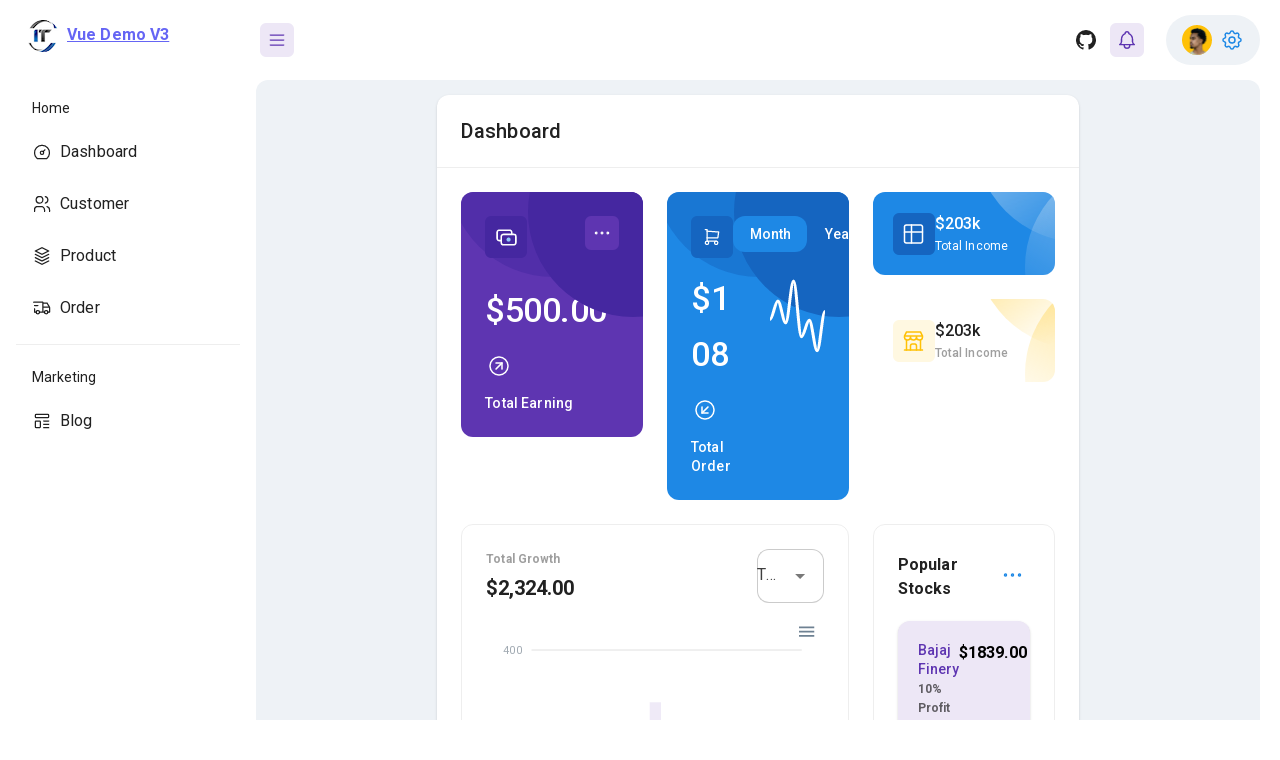

--- FILE ---
content_type: text/html
request_url: https://vue-app-demo.harryho.org/
body_size: 476
content:
<!doctype html>
<html lang="en">
  <head>
    <meta charset="UTF-8" />
<meta http-equiv="pragma" content="no-cache" />
    <link rel="icon" href="/favicon.ico" />
    <meta name="viewport" content="width=device-width, initial-scale=1.0" />
    <meta
      name="keywords"
      content="vuetify admin template, vuetify admin dashboard, vue admin template, free admin template, free admin dashboard, material template"
    />
    <link
      rel="stylesheet"
      href="https://fonts.googleapis.com/css2?family=Inter:wght@400;500;600;700&family=Poppins:wght@400;500;600;700&family=Roboto:wght@400;500;700&display=swap"
    />
    <title>Vue Demo V3  </title>
    <script type="module" crossorigin src="/assets/index-Cl_dA-rp.js"></script>
    <link rel="stylesheet" crossorigin href="/assets/index-DoPdo8jn.css">
  </head>
  <body>
    <div id="app"></div>
  </body>
</html>


--- FILE ---
content_type: text/css
request_url: https://vue-app-demo.harryho.org/assets/FullLayout-CQnmrU0v.css
body_size: 321
content:
.custom-radio .v-selection-control-group{flex-direction:row}.custom-radio .v-selection-control-group .v-selection-control{width:48px;height:48px;align-items:center;justify-content:center;flex:unset;border:2px solid rgba(var(--v-theme-borderLight),.36);border-radius:4px}.custom-radio .v-selection-control-group .v-selection-control.v-selection-control--dirty{border:2px solid rgba(var(--v-theme-primary),1)}.custom-radio .v-selection-control-group .v-selection-control .v-selection-control__wrapper .v-selection-control__input{opacity:0}.custom-radio .v-selection-control-group .v-selection-control .v-selection-control__wrapper img{position:absolute}.custom-radio .v-selection-control-group .v-selection-control .v-label{width:unset;height:unset}.input-bg{background-color:rgb(var(--v-theme-gray100))!important}.input-radio .v-selection-control-group .v-selection-control{height:30px}.custom-font .v-selection-control-group .v-selection-control__wrapper{display:none}.custom-font .v-selection-control-group .v-selection-control{border:2px solid rgba(var(--v-theme-borderLight),.36);outline:6px solid rgba(var(--v-theme-borderLight),.1);border-radius:4px;margin:6px;padding:12px 16px}.custom-font .v-selection-control-group .v-selection-control.v-selection-control--dirty{border:1px solid rgba(var(--v-theme-primary),1);outline:6px solid rgba(var(--v-theme-primary),.1)}.v-footer{position:unset}footer a:hover{color:rgb(var(--v-theme-primary))!important}


--- FILE ---
content_type: application/javascript
request_url: https://vue-app-demo.harryho.org/assets/FullLayout-Uk4ly8VT.js
body_size: 4668
content:
import{d as W,D as G,U as H,S as q,T as K,a as Q,c as u,o,w as t,b as c,t as h,V as X,r as A,e as Z,f as e,g as v,h as D,i as V,j as P,k as f,l as N,m as x,F as S,n as U,p as C,q as Y,s as a,u as b,v as ee,x as g,y as te,z as se,A as r,B as T,C as p,E as k,G as ae,H as le,I as _,J as ie,M as ne,P as oe,K as re,L as de,N as B,O as J,Q as ue,R as ce,W as me,X as E,Y as R,Z as pe,_ as fe,$ as L,a0 as M,a1 as ve,a2 as be,a3 as xe,a4 as _e,a5 as he,a6 as ge,a7 as j,a8 as ye,a9 as we,aa as Ve}from"./index-Cl_dA-rp.js";const w={Sidebar_drawer:!0,Customizer_drawer:!1,mini_sidebar:!1,fontTheme:"Roboto",inputBg:!1},$=W({id:"customizer",state:()=>({Sidebar_drawer:w.Sidebar_drawer,Customizer_drawer:w.Customizer_drawer,mini_sidebar:w.mini_sidebar,fontTheme:w.fontTheme,inputBg:w.inputBg}),getters:{},actions:{SET_SIDEBAR_DRAWER(){this.Sidebar_drawer=!this.Sidebar_drawer},SET_MINI_SIDEBAR(l){this.mini_sidebar=l},SET_CUSTOMIZER_DRAWER(l){this.Customizer_drawer=l},SET_FONT(l){this.fontTheme=l}}}),Se=[{header:"Home"},{title:"Dashboard",icon:G,to:"/dashboard"},{title:"Customer",icon:H,to:"/customer"},{title:"Product",icon:q,to:"/product"},{title:"Order",icon:K,to:"/order"},{divider:!0},{header:"Marketing"},{title:"Blog",icon:Q,to:"/blog"}],ke={__name:"NavGroup",props:{item:Object},setup(l){const n=l;return(d,m)=>(o(),u(X,{color:"darkText",class:"smallCap"},{default:t(()=>[c(h(n.item.header),1)]),_:1}))}},O={__name:"IconSet",props:{item:Object,level:Number},setup(l){const n=l;return(d,m)=>n.level>0?(o(),u(A(n.item),{key:0,size:"5",fill:"currentColor","stroke-width":"1.5",class:"iconClass"})):(o(),u(A(n.item),{key:1,size:"20","stroke-width":"1.5",class:"iconClass"}))}},F={__name:"NavItem",props:{item:Object,level:Number},setup(l){const n=l;return(d,m)=>(o(),u(f,{to:l.item.type==="external"?"":l.item.to,href:l.item.type==="external"?l.item.to:"",rounded:"",class:"mb-1",color:"secondary",disabled:l.item.disabled,target:l.item.type==="external"?"_blank":""},Z({prepend:t(()=>[e(O,{item:n.item.icon,level:n.level,class:"mr-2"},null,8,["item","level"])]),default:t(()=>[e(V,null,{default:t(()=>[c(h(l.item.title),1)]),_:1}),l.item.subCaption?(o(),u(P,{key:0,class:"text-caption mt-n1 hide-menu"},{default:t(()=>[c(h(l.item.subCaption),1)]),_:1})):D("",!0)]),_:2},[l.item.chip?{name:"append",fn:t(()=>[e(v,{color:l.item.chipColor,class:"sidebarchip hide-menu",size:l.item.chipIcon?"small":"default",variant:l.item.chipVariant,"prepend-icon":l.item.chipIcon},{default:t(()=>[c(h(l.item.chip),1)]),_:1},8,["color","size","variant","prepend-icon"])]),key:"0"}:void 0]),1032,["to","href","disabled","target"]))}},ze={__name:"NavCollapse",props:{item:Object,level:Number},setup(l){const n=l;return(d,m)=>{const s=N("NavCollapse",!0);return o(),u(Y,{"no-action":""},{activator:t(({props:i})=>[e(f,C(i,{value:l.item.title,rounded:"",class:"mb-1",color:"secondary"}),{prepend:t(()=>[e(O,{item:l.item.icon,level:l.level},null,8,["item","level"])]),default:t(()=>[e(V,{class:"mr-auto"},{default:t(()=>[c(h(l.item.title),1)]),_:1}),l.item.subCaption?(o(),u(P,{key:0,class:"text-caption mt-n1 hide-menu"},{default:t(()=>[c(h(l.item.subCaption),1)]),_:1})):D("",!0)]),_:2},1040,["value"])]),default:t(()=>[(o(!0),x(S,null,U(l.item.children,(i,y)=>(o(),x(S,{key:y},[i.children?(o(),u(s,{key:0,item:i,level:n.level+1},null,8,["item","level"])):(o(),u(F,{key:1,item:i,level:n.level+1},null,8,["item","level"]))],64))),128))]),_:1})}}},Ie="/assets/it-logo-min-BHvfLKhE.png",Ce={class:"logo"},De={__name:"LogoMain",props:{miniSidebar:!1},setup(l){const n=l;return(d,m)=>{const s=N("RouterLink");return o(),x("div",Ce,[e(s,{to:"/"},{default:t(()=>[a("div",null,[e(b,{size:"small",class:"mr-2"},{default:t(()=>m[0]||(m[0]=[a("img",{src:Ie},null,-1)])),_:1}),n.miniSidebar?D("",!0):(o(),u(ee,{key:0,class:"secondary text-h4 cursor-pointer"},{default:t(()=>m[1]||(m[1]=[c("Vue Demo V3 ")])),_:1}))])]),_:1})])}}},Ne={class:"pa-5"},Te=g({__name:"VerticalSidebar",setup(l){const n=$(),d=te(Se);return(m,s)=>(o(),u(se,{left:"",modelValue:r(n).Sidebar_drawer,"onUpdate:modelValue":s[0]||(s[0]=i=>r(n).Sidebar_drawer=i),elevation:"0","rail-width":"75","mobile-breakpoint":"lg",app:"",class:"leftSidebar",rail:r(n).mini_sidebar,"expand-on-hover":""},{default:t(()=>[a("div",Ne,[e(De,{miniSidebar:r(n).mini_sidebar},null,8,["miniSidebar"])]),e(T,{class:"pa-4"},{default:t(()=>[(o(!0),x(S,null,U(d.value,(i,y)=>(o(),x(S,{key:y},[i.header?(o(),u(ke,{item:i,key:i.title},null,8,["item"])):i.divider?(o(),u(p,{key:1,class:"my-3"})):i.children?(o(),u(ze,{key:2,class:"leftPadding",item:i,level:0},null,8,["item"])):(o(),u(F,{key:3,item:i,class:"leftPadding"},null,8,["item"]))],64))),128))]),_:1})]),_:1},8,["modelValue","rail"]))}}),I="/assets/user-round-QwaXuEgi.svg",$e={class:"pa-4"},Ae={class:"d-flex align-center justify-space-between mb-3"},Be={class:"text-subtitle-1"},Ee={class:"mt-3"},Re={class:"mt-3"},Le={class:"mt-3"},Me={class:"mt-3 bg-lightsecondary rounded pa-5 d-flex align-center"},je={class:"pa-2 text-center"},Pe=g({__name:"NotificationDD",setup(l){const n=k(["All Notifications","New","Unread","Other"]),d=k("All Notifications");return(m,s)=>(o(),x(S,null,[a("div",$e,[a("div",Ae,[a("h6",Be,[s[2]||(s[2]=c(" All Notifications ")),e(v,{color:"warning",variant:"flat",size:"small",class:"ml-2 text-white"},{default:t(()=>s[1]||(s[1]=[c("01")])),_:1})]),s[3]||(s[3]=a("a",{href:"#",class:"text-decoration-underline text-primary text-subtitle-2"},"Mark as all read",-1))]),e(ae,{items:n.value,modelValue:d.value,"onUpdate:modelValue":s[0]||(s[0]=i=>d.value=i),color:"primary",variant:"outlined",density:"default","hide-details":""},null,8,["items","modelValue"])]),e(p),e(T,{class:"py-0",lines:"three"},{default:t(()=>[e(f,{value:"",color:"secondary",class:"no-spacer"},{prepend:t(()=>[e(b,{size:"40",class:"mr-3 py-2"},{default:t(()=>s[4]||(s[4]=[a("img",{src:I,width:"40",alt:"Julia"},null,-1)])),_:1})]),default:t(()=>[s[5]||(s[5]=a("div",{class:"d-inline-flex align-center justify-space-between w-100"},[a("h6",{class:"text-subtitle-1 font-weight-regular"},"John Deo"),a("span",{class:"text-subtitle-2 text-medium-emphasis"},"2 mins ago")],-1)),s[6]||(s[6]=a("p",{class:"text-subtitle-2 text-medium-emphasis mt-1"},"It is a long established fact that a reader will be distracted",-1)),a("div",Ee,[e(v,{size:"small",text:"Unread",color:"error",variant:"tonal",class:"mr-2"}),e(v,{size:"small",text:"New",color:"warning",variant:"tonal"})])]),_:1}),e(p),e(f,{value:"",color:"secondary",class:"no-spacer"},{prepend:t(()=>[e(b,{size:"40",variant:"flat",color:"lightsuccess",class:"mr-3 py-2 text-success"},{default:t(()=>[e(r(le),{size:"20"})]),_:1})]),default:t(()=>[s[7]||(s[7]=a("div",{class:"d-inline-flex align-center justify-space-between w-100"},[a("h6",{class:"text-subtitle-1"},"Store Verification Done"),a("span",{class:"text-subtitle-2 text-medium-emphasis"},"2 mins ago")],-1)),s[8]||(s[8]=a("p",{class:"text-subtitle-2 text-medium-emphasis mt-1"},"We have successfully received your request.",-1)),a("div",Re,[e(v,{size:"small",color:"error",text:"Unread",variant:"tonal"})])]),_:1}),e(p),e(f,{value:"",color:"secondary",class:"no-spacer"},{prepend:t(()=>[e(b,{size:"40",variant:"flat",color:"lightprimary",class:"mr-3 py-2 text-primary"},{default:t(()=>[e(r(ne),{size:"20"})]),_:1})]),default:t(()=>[s[10]||(s[10]=a("div",{class:"d-inline-flex align-center justify-space-between w-100"},[a("h6",{class:"text-subtitle-1"},"Check your Mail."),a("span",{class:"text-subtitle-2 text-medium-emphasis"},"2 mins ago")],-1)),s[11]||(s[11]=a("p",{class:"text-subtitle-2 text-medium-emphasis mt-1"},"All done! Now check your inbox as you're in for a sweet treat!",-1)),a("div",Le,[e(_,{color:"primary",variant:"flat"},{append:t(()=>[e(r(ie),{size:"20"})]),default:t(()=>[s[9]||(s[9]=c(" Mail "))]),_:1})])]),_:1}),e(p),e(f,{value:"",color:"secondary",class:"no-spacer"},{prepend:t(()=>[e(b,{size:"40",class:"mr-3 py-2"},{default:t(()=>s[12]||(s[12]=[a("img",{src:I,width:"40",alt:"Julia"},null,-1)])),_:1})]),default:t(()=>[s[14]||(s[14]=a("div",{class:"d-inline-flex align-center justify-space-between w-100"},[a("h6",{class:"text-subtitle-1"},"John Deo"),a("span",{class:"text-subtitle-2 text-medium-emphasis"},"2 mins ago")],-1)),s[15]||(s[15]=a("p",{class:"text-subtitle-2 mt-1"},[a("span",{class:"text-medium-emphasis"},"Uploaded two file on "),a("span",{class:"font-weight-medium"},"21 Jan 2020")],-1)),a("div",Me,[e(r(oe),{size:"20","stroke-width":"1.5"}),s[13]||(s[13]=a("span",{class:"ml-2 text-subtitle-1"},"demo.jpg",-1))])]),_:1}),e(p),e(f,{value:"",color:"secondary",class:"no-spacer"},{prepend:t(()=>[e(b,{size:"40",class:"mr-3 py-2"},{default:t(()=>s[16]||(s[16]=[a("img",{src:I,width:"40",alt:"Julia"},null,-1)])),_:1})]),default:t(()=>[s[17]||(s[17]=a("div",{class:"d-inline-flex align-center justify-space-between w-100"},[a("h6",{class:"text-subtitle-1"},"John Deo"),a("span",{class:"text-subtitle-2 text-medium-emphasis"},"2 mins ago")],-1)),s[18]||(s[18]=a("p",{class:"text-subtitle-2 mt-1 text-medium-emphasis mb-3"},"It is a long established fact that a reader will be distracted",-1)),e(v,{size:"small",color:"success",text:"Confirmation of Account."})]),_:1})]),_:1}),e(p),a("div",je,[e(_,{color:"primary",variant:"text"},{default:t(()=>s[19]||(s[19]=[c("View All")])),_:1})])],64))}}),Ue={class:"pa-4"},Je={class:"bg-lightprimary rounded-md px-5 py-3 my-3"},Oe={class:"d-flex align-center justify-space-between"},Fe={class:"d-flex align-center justify-space-between"},We=g({__name:"ProfileDD",setup(l){const n=k(!0),d=k(!1),m=re();return(s,i)=>{const y=N("SearchIcon");return o(),x("div",Ue,[i[8]||(i[8]=a("h4",{class:"mb-n1"},[c("Good Morning, "),a("span",{class:"font-weight-regular"},"John Doe")],-1)),i[9]||(i[9]=a("span",{class:"text-subtitle-2 text-medium-emphasis"},"Project admin",-1)),e(de,{"persistent-placeholder":"",placeholder:"Search",class:"my-3",color:"primary",variant:"outlined","hide-details":""},{"prepend-inner":t(()=>[e(y,{"stroke-width":"1.5",size:"20",class:"text-lightText SearchIcon"})]),_:1}),e(p),e(p),a("div",Je,[a("div",Oe,[i[3]||(i[3]=a("h5",{class:"text-h5"},"Start DND Mode",-1)),a("div",null,[e(B,{modelValue:n.value,"onUpdate:modelValue":i[0]||(i[0]=z=>n.value=z),color:"primary","hide-details":""},null,8,["modelValue"])])]),a("div",Fe,[i[4]||(i[4]=a("h5",{class:"text-h5"},"Allow Notifications",-1)),a("div",null,[e(B,{modelValue:d.value,"onUpdate:modelValue":i[1]||(i[1]=z=>d.value=z),color:"primary","hide-details":""},null,8,["modelValue"])])])]),e(p),e(T,{class:"mt-3"},{default:t(()=>[e(f,{color:"secondary",rounded:"md"},{prepend:t(()=>[e(r(J),{size:"20",class:"mr-2"})]),default:t(()=>[e(V,{class:"text-subtitle-2"},{default:t(()=>i[5]||(i[5]=[c(" Account Settings")])),_:1})]),_:1}),e(f,{color:"secondary",rounded:"md"},{prepend:t(()=>[e(r(ue),{size:"20",class:"mr-2"})]),append:t(()=>[e(v,{color:"warning",class:"text-white",text:"02",variant:"flat",size:"small"})]),default:t(()=>[e(V,{class:"text-subtitle-2"},{default:t(()=>i[6]||(i[6]=[c(" Social Profile")])),_:1})]),_:1}),e(f,{onClick:i[2]||(i[2]=z=>r(m).logout()),color:"secondary",rounded:"md"},{prepend:t(()=>[e(r(ce),{size:"20",class:"mr-2"})]),default:t(()=>[e(V,{class:"text-subtitle-2"},{default:t(()=>i[7]||(i[7]=[c(" Logout")])),_:1})]),_:1})]),_:1})])}}}),Ge=g({__name:"VerticalHeader",setup(l){const n=$();k(!1);function d(){window.open("https://github.com/harryho/vue-crm","_blank")}return(m,s)=>(o(),u(me,{elevation:"0",height:"80"},{default:t(()=>[e(_,{class:"hidden-md-and-down text-secondary",color:"lightsecondary",icon:"",rounded:"sm",variant:"flat",onClick:s[0]||(s[0]=E(i=>r(n).SET_MINI_SIDEBAR(!r(n).mini_sidebar),["stop"])),size:"small"},{default:t(()=>[e(r(R),{size:"20","stroke-width":"1.5"})]),_:1}),e(_,{class:"hidden-lg-and-up text-secondary ms-3",color:"lightsecondary",icon:"",rounded:"sm",variant:"flat",onClick:E(r(n).SET_SIDEBAR_DRAWER,["stop"]),size:"small"},{default:t(()=>[e(r(R),{size:"20","stroke-width":"1.5"})]),_:1},8,["onClick"]),e(pe),e(fe,{icon:"$github",onClick:d}),e(L,{"close-on-content-click":!1},{activator:t(({props:i})=>[e(_,C({icon:"",class:"text-secondary mx-3",color:"lightsecondary",rounded:"sm",size:"small",variant:"flat"},i),{default:t(()=>[e(r(ve),{"stroke-width":"1.5",size:"22"})]),_:2},1040)]),default:t(()=>[e(M,{rounded:"md",width:"330",elevation:"12"},{default:t(()=>[e(Pe)]),_:1})]),_:1}),e(L,{"close-on-content-click":!1},{activator:t(({props:i})=>[e(_,C({class:"profileBtn text-primary",color:"lightprimary",variant:"flat",rounded:"pill"},i),{default:t(()=>[e(b,{size:"30",class:"mr-2 py-2"},{default:t(()=>s[1]||(s[1]=[a("img",{src:I,alt:"Julia"},null,-1)])),_:1}),e(r(J),{"stroke-width":"1.5"})]),_:2},1040)]),default:t(()=>[e(M,{rounded:"md",width:"330",elevation:"12"},{default:t(()=>[e(We)]),_:1})]),_:1})]),_:1}))}}),He=g({__name:"FooterPanel",setup(l){return(n,d)=>(o(),u(be,{class:"px-0 footer mt-2"},{default:t(()=>[e(xe,{justify:"center",align:"center","no-gutters":""},{default:t(()=>[e(_e,{cols:"12",sm:"12",lg:"12"},{default:t(()=>d[0]||(d[0]=[a("p",{class:"text-body-1 mb-0 text-center"}," Vue Demo V3 ",-1)])),_:1})]),_:1})]),_:1}))}}),Ke=g({__name:"FullLayout",setup(l){const n=$();return(d,m)=>(o(),u(he,null,{default:t(()=>[e(Ve,{theme:"PurpleTheme",class:we([r(n).fontTheme,r(n).mini_sidebar?"mini-sidebar":"",r(n).inputBg?"inputWithbg":""])},{default:t(()=>[e(Te),e(Ge),e(ge,null,{default:t(()=>[e(j,{fluid:"",class:"page-wrapper"},{default:t(()=>[a("div",null,[e(r(ye))])]),_:1}),e(j,{fluid:"",class:"pt-0"},{default:t(()=>[a("div",null,[e(He)])]),_:1})]),_:1})]),_:1},8,["class"])]),_:1}))}});export{Ke as default};


--- FILE ---
content_type: image/svg+xml
request_url: https://vue-app-demo.harryho.org/assets/user-round-QwaXuEgi.svg
body_size: 255929
content:
<svg width="33" height="32" viewBox="0 0 33 32" fill="none" xmlns="http://www.w3.org/2000/svg" xmlns:xlink="http://www.w3.org/1999/xlink">
<rect x="0.00830078" width="32.0667" height="32" rx="16" fill="#FFC107"/>
<mask id="mask0" mask-type="alpha" maskUnits="userSpaceOnUse" x="0" y="0" width="33" height="32">
<rect x="0.00830078" width="32.0667" height="32" rx="16" fill="#1E88E5"/>
</mask>
<g mask="url(#mask0)">
<rect width="35.2" height="30.5509" transform="matrix(-1 0 0 1 33.2 3)" fill="url(#pattern0)"/>
</g>
<defs>
<pattern id="pattern0" patternContentUnits="objectBoundingBox" width="1" height="1">
<use xlink:href="#image0" transform="translate(0 -0.076087) scale(0.00209205 0.00241041)"/>
</pattern>
<image id="image0" width="478" height="478" xlink:href="[data-uri]"/>
</defs>
</svg>


--- FILE ---
content_type: application/javascript
request_url: https://vue-app-demo.harryho.org/assets/UiParentCard.vue_vue_type_script_setup_true_lang-CYXwMevL.js
body_size: 596
content:
import{_ as d}from"./_plugin-vue_export-helper-DlAUqK2U.js";import{c as n,o as r,w as e,f as a,ay as o,a4 as u,a3 as f,x as _,ab as p,ax as m,s as C,aw as V,b as c,t as x,C as w,ac as v,h as y,I as g,_ as k}from"./index-Cl_dA-rp.js";const N={};function $(s,t){return r(),n(f,{justify:"center"},{default:e(()=>[a(u,{cols:"12",lg:"8",md:"10",sm:"12"},{default:e(()=>[o(s.$slots,"default")]),_:3})]),_:3})}const h=d(N,[["render",$]]),B={class:"d-sm-flex align-center justify-space-between"},I=_({__name:"UiParentCard",props:{title:String,createFn:Function},setup(s){const t=s;return(l,i)=>(r(),n(p,{variant:"elevated"},{default:e(()=>[a(m,null,{default:e(()=>[C("div",B,[a(V,null,{default:e(()=>[c(x(t.title),1)]),_:1}),o(l.$slots,"action",{},()=>[t.createFn!==void 0?(r(),n(g,{key:0,onClick:t.createFn,color:"primary",variant:"outlined"},{prepend:e(()=>[a(k,{icon:"$new",size:"x-large"})]),default:e(()=>[i[0]||(i[0]=c(" New "))]),_:1},8,["onClick"])):y("",!0)])])]),_:3}),a(w),a(v,null,{default:e(()=>[o(l.$slots,"default")]),_:3})]),_:3}))}});export{h as U,I as _};


--- FILE ---
content_type: application/javascript
request_url: https://vue-app-demo.harryho.org/assets/Dashboard-DbRaQU9X.js
body_size: 17696
content:
import{x as C,y as re,l as k,c as b,o as p,ab as _,w as i,f as o,s as c,I as F,A as L,$ as He,a0 as Ue,B,m as O,n as U,k as M,i as Y,b as h,t as g,r as me,F as R,p as We,ac as A,ad as ft,ae as dt,af as pt,ag as mt,E as V,ah as E,ai as ht,aj as qe,ak as Q,al as bt,am as we,a3 as H,a4 as v,an as gt,ao as vt,G as yt,ap as _t,aq as xt,ar as wt,as as Ce,at as Ct,au as Ot,av as kt,g as Tt,a9 as K,aw as Ge,ax as Je,ay as St,u as $t,az as At,aA as jt,aB as Oe,C as It}from"./index-Cl_dA-rp.js";import{_ as Pt}from"./_plugin-vue_export-helper-DlAUqK2U.js";import{U as Mt,_ as Vt}from"./UiParentCard.vue_vue_type_script_setup_true_lang-CYXwMevL.js";const Ft="data:image/svg+xml,%3csvg%20width='24'%20height='24'%20viewBox='0%200%2024%2024'%20fill='none'%20xmlns='http://www.w3.org/2000/svg'%3e%3cpath%20d='M19%209H9C7.89543%209%207%209.89543%207%2011V17C7%2018.1046%207.89543%2019%209%2019H19C20.1046%2019%2021%2018.1046%2021%2017V11C21%209.89543%2020.1046%209%2019%209Z'%20stroke='white'%20stroke-width='1.5'%20stroke-linecap='round'%20stroke-linejoin='round'/%3e%3cpath%20d='M14%2016C15.1046%2016%2016%2015.1046%2016%2014C16%2012.8954%2015.1046%2012%2014%2012C12.8954%2012%2012%2012.8954%2012%2014C12%2015.1046%2012.8954%2016%2014%2016Z'%20fill='%2390CAF9'/%3e%3cpath%20d='M17%209V7C17%206.46957%2016.7893%205.96086%2016.4142%205.58579C16.0391%205.21071%2015.5304%205%2015%205H5C4.46957%205%203.96086%205.21071%203.58579%205.58579C3.21071%205.96086%203%206.46957%203%207V13C3%2013.5304%203.21071%2014.0391%203.58579%2014.4142C3.96086%2014.7893%204.46957%2015%205%2015H7'%20stroke='white'%20stroke-width='1.5'%20stroke-linecap='round'%20stroke-linejoin='round'/%3e%3c/svg%3e",Et={class:"d-flex align-start mb-6"},Lt=["src"],Rt={class:"ml-auto z-1"},zt={class:"text-h1 font-weight-medium"},Nt={href:"#"},Dt=C({__name:"TotalEarning",setup(e){const r=re([{title:"Import Card",icon:ft},{title:"Copy Data",icon:dt},{title:"Export",icon:pt},{title:"Archive File",icon:mt}]);return(t,a)=>{const n=k("DotsIcon"),l=k("CircleArrowUpRightIcon");return p(),b(_,{elevation:"0",class:"bg-secondary overflow-hidden bubble-shape bubble-secondary-shape"},{default:i(()=>[o(A,null,{default:i(()=>[c("div",Et,[o(F,{icon:"",rounded:"sm",color:"darksecondary",variant:"flat"},{default:i(()=>[c("img",{src:L(Ft),width:"25"},null,8,Lt)]),_:1}),c("div",Rt,[o(He,{"close-on-content-click":!1},{activator:i(({props:u})=>[o(F,We({icon:"",rounded:"sm",color:"secondary",variant:"flat",size:"small"},u),{default:i(()=>[o(n,{"stroke-width":"1.5",width:"20"})]),_:2},1040)]),default:i(()=>[o(Ue,{rounded:"md",width:"150",class:"elevation-10"},{default:i(()=>[o(B,{density:"compact"},{default:i(()=>[(p(!0),O(R,null,U(r.value,(u,s)=>(p(),b(M,{key:s,value:s},{prepend:i(()=>[(p(),b(me(u.icon),{"stroke-width":"1.5",size:"20"}))]),default:i(()=>[o(Y,{class:"ml-2"},{default:i(()=>[h(g(u.title),1)]),_:2},1024)]),_:2},1032,["value"]))),128))]),_:1})]),_:1})]),_:1})])]),c("h2",zt,[a[0]||(a[0]=h(" $500.00 ")),c("a",Nt,[o(l,{"stroke-width":"1.5",width:"28",class:"text-white"})])]),a[1]||(a[1]=c("span",{class:"text-subtitle-1 text-medium-emphasis text-white"},"Total Earning",-1))]),_:1})]),_:1})}}}),Bt={class:"d-flex align-start mb-3"},Ht={class:"ml-auto z-1"},Ut={class:"text-h1 font-weight-medium"},Wt={href:"#"},qt={class:"text-h1 font-weight-medium"},Gt={href:"#"},Jt=C({__name:"TotalOrder",setup(e){const r=V("1"),t=E(()=>({chart:{type:"bar",height:90,fontFamily:"inherit",foreColor:"#a1aab2",sparkline:{enabled:!0}},dataLabels:{enabled:!1},colors:["#fff"],fill:{type:"solid",opacity:1},stroke:{curve:"smooth",width:3},yaxis:{min:0,max:100},tooltip:{theme:"light",fixed:{enabled:!1},x:{show:!1},y:{title:{formatter:()=>"Total Order"}},marker:{show:!1}}})),a={series:[{name:"series1",data:[45,66,41,89,25,44,9,54]}]},n=E(()=>({chart:{type:"bar",height:90,fontFamily:"inherit",foreColor:"#a1aab2",sparkline:{enabled:!0}},dataLabels:{enabled:!1},colors:["#fff"],fill:{type:"solid",opacity:1},stroke:{curve:"smooth",width:3},yaxis:{min:0,max:100},tooltip:{theme:"light",fixed:{enabled:!1},x:{show:!1},y:{title:{formatter:()=>"Total Order"}},marker:{show:!1}}})),l={series:[{name:"series1",data:[35,44,9,54,45,66,41,69]}]};return(u,s)=>{const f=k("apexchart");return p(),b(_,{elevation:"0",class:"bg-primary overflow-hidden bubble-shape bubble-primary-shape"},{default:i(()=>[o(A,null,{default:i(()=>[c("div",Bt,[o(F,{icon:"",rounded:"sm",color:"darkprimary",variant:"flat"},{default:i(()=>[o(L(ht),{"stroke-width":"1.5",width:"20"})]),_:1}),c("div",Ht,[o(qe,{modelValue:r.value,"onUpdate:modelValue":s[0]||(s[0]=d=>r.value=d),class:"theme-tab",density:"compact","align-tabs":"end"},{default:i(()=>[o(Q,{value:"1","hide-slider":"",color:"transparent"},{default:i(()=>s[2]||(s[2]=[h("Month")])),_:1}),o(Q,{value:"2","hide-slider":"",color:"transparent"},{default:i(()=>s[3]||(s[3]=[h("Year")])),_:1})]),_:1},8,["modelValue"])])]),o(bt,{modelValue:r.value,"onUpdate:modelValue":s[1]||(s[1]=d=>r.value=d),class:"z-1"},{default:i(()=>[o(we,{value:"1"},{default:i(()=>[o(H,null,{default:i(()=>[o(v,{cols:"6"},{default:i(()=>[c("h2",Ut,[s[4]||(s[4]=h(" $108 ")),c("a",Wt,[o(L(gt),{"stroke-width":"1.5",width:"28",class:"text-white"})])]),s[5]||(s[5]=c("span",{class:"text-subtitle-1 text-medium-emphasis text-white"},"Total Order",-1))]),_:1}),o(v,{cols:"6"},{default:i(()=>[o(f,{type:"line",height:"90",options:t.value,series:a.series},null,8,["options","series"])]),_:1})]),_:1})]),_:1}),o(we,{value:"2"},{default:i(()=>[o(H,null,{default:i(()=>[o(v,{cols:"6"},{default:i(()=>[c("h2",qt,[s[6]||(s[6]=h(" $961 ")),c("a",Gt,[o(L(vt),{"stroke-width":"1.5",width:"28",class:"text-white"})])]),s[7]||(s[7]=c("span",{class:"text-subtitle-1 text-medium-emphasis text-white"},"Total Order",-1))]),_:1}),o(v,{cols:"6"},{default:i(()=>[o(f,{type:"line",height:"90",options:n.value,series:l.series},null,8,["options","series"])]),_:1})]),_:1})]),_:1})]),_:1},8,["modelValue"])]),_:1})]),_:1})}}}),Yt={},Xt={class:"d-flex align-center ga-4"},Zt={class:"d-flex align-center ga-4"};function Qt(e,r){const t=k("TableIcon"),a=k("BuildingStoreIcon");return p(),O(R,null,[o(_,{elevation:"0",class:"bg-primary overflow-hidden bubble-shape-sm bubble-primary mb-6"},{default:i(()=>[o(A,{class:"pa-5"},{default:i(()=>[c("div",Xt,[o(F,{color:"darkprimary",icon:"",rounded:"sm",variant:"flat"},{default:i(()=>[o(t,{"stroke-width":"1.5",width:"25"})]),_:1}),r[0]||(r[0]=c("div",null,[c("h4",{class:"text-h4 font-weight-medium"},"$203k"),c("span",{class:"text-subtitle-2 text-medium-emphasis text-white"},"Total Income")],-1))])]),_:1})]),_:1}),o(_,{elevation:"0",class:"bubble-shape-sm overflow-hidden bubble-warning"},{default:i(()=>[o(A,{class:"pa-5"},{default:i(()=>[c("div",Zt,[o(F,{color:"lightwarning",icon:"",rounded:"sm",variant:"flat"},{default:i(()=>[o(a,{"stroke-width":"1.5",width:"25",class:"text-warning"})]),_:1}),r[1]||(r[1]=c("div",null,[c("h4",{class:"text-h4 font-weight-medium"},"$203k"),c("span",{class:"text-subtitle-2 text-disabled font-weight-medium"},"Total Income")],-1))])]),_:1})]),_:1})],64)}const Kt=Pt(Yt,[["render",Qt]]),er={class:"mt-4"},tr=C({__name:"TotalGrowth",setup(e){const r=V({state:"Today",abbr:"FL"}),t=[{state:"Today",abbr:"FL"},{state:"This Month",abbr:"GA"},{state:"This Year",abbr:"NE"}],a=E(()=>({chart:{type:"bar",height:480,fontFamily:"inherit",foreColor:"#a1aab2",stacked:!0},colors:["#eef2f6","#1e88e5","#5e35b1","#ede7f6"],responsive:[{breakpoint:480,options:{legend:{position:"bottom",offsetX:-10,offsetY:0}}}],plotOptions:{bar:{horizontal:!1,columnWidth:"50%"}},xaxis:{type:"category",categories:["Jan","Feb","Mar","Apr","May","Jun","Jul","Aug","Sep","Oct","Nov","Dec"]},legend:{show:!0,fontFamily:"'Roboto', sans-serif",position:"bottom",offsetX:20,labels:{useSeriesColors:!1},markers:{width:16,height:16,radius:5},itemMargin:{horizontal:15,vertical:8}},fill:{type:"solid"},dataLabels:{enabled:!1},grid:{show:!0},tooltip:{theme:"light"}})),n={series:[{name:"Investment",data:[35,125,35,35,35,80,35,20,35,45,15,75]},{name:"Loss",data:[35,15,15,35,65,40,80,25,15,85,25,75]},{name:"Profit",data:[35,145,35,35,20,105,100,10,65,45,30,10]},{name:"Maintenance",data:[0,0,75,0,0,115,0,0,0,0,150,0]}]};return(l,u)=>{const s=k("apexchart");return p(),b(_,{elevation:"0"},{default:i(()=>[o(_,{variant:"outlined"},{default:i(()=>[o(A,null,{default:i(()=>[o(H,null,{default:i(()=>[o(v,{cols:"12",sm:"9"},{default:i(()=>u[1]||(u[1]=[c("span",{class:"text-subtitle-2 text-disabled font-weight-bold"},"Total Growth",-1),c("h3",{class:"text-h3 mt-1"},"$2,324.00",-1)])),_:1}),o(v,{cols:"12",sm:"3"},{default:i(()=>[o(yt,{color:"primary",variant:"outlined","hide-details":"",modelValue:r.value,"onUpdate:modelValue":u[0]||(u[0]=f=>r.value=f),items:t,"item-title":"state","item-value":"abbr",label:"Select","persistent-hint":"","return-object":"","single-line":""},null,8,["modelValue"])]),_:1})]),_:1}),c("div",er,[o(s,{type:"bar",height:"480",options:a.value,series:n.series},null,8,["options","series"])])]),_:1})]),_:1})]),_:1})}}}),rr={class:"d-flex align-center"},ar={class:"ml-auto"},nr={class:"mt-4"},or={key:0,class:"bg-lightsuccess rounded-sm d-flex align-center justify-center ml-3",style:{width:"20px",height:"20px"}},ir={key:1,class:"bg-lighterror rounded-sm d-flex align-center justify-center ml-3",style:{width:"20px",height:"20px"}},lr={class:"d-inline-flex align-center justify-space-between w-100"},sr={class:"text-subtitle-1 text-medium-emphasis font-weight-bold"},cr={key:0,class:"text-success text-subtitle-2"},ur={key:1,class:"text-error text-subtitle-2"},fr={class:"ml-auto text-subtitle-1 text-medium-emphasis font-weight-bold"},dr={class:"text-center mt-3"},pr=C({__name:"PopularStocks",setup(e){const r=E(()=>({chart:{type:"area",height:95,fontFamily:"inherit",foreColor:"#a1aab2",sparkline:{enabled:!0}},colors:["#5e35b1"],dataLabels:{enabled:!1},stroke:{curve:"smooth",width:1},tooltip:{theme:"light",fixed:{enabled:!1},x:{show:!1},y:{title:{formatter:()=>"Ticket "}},marker:{show:!1}}})),t={series:[{data:[0,15,10,50,30,40,25]}]},a=V([{name:"Bajaj Finery",price:145.58,profit:10},{name:"TTML",price:6.368,profit:10},{name:"Reliance",price:458.63,profit:10},{name:"TTML",price:5.631,profit:10},{name:"Stolon",price:6.368,profit:10}]);return(n,l)=>{const u=k("DotsIcon"),s=k("apexchart"),f=k("ChevronRightIcon");return p(),b(_,{elevation:"0"},{default:i(()=>[o(_,{variant:"outlined"},{default:i(()=>[o(A,null,{default:i(()=>[c("div",rr,[l[3]||(l[3]=c("h4",{class:"text-h4 mt-1"},"Popular Stocks",-1)),c("div",ar,[o(He,{transition:"slide-y-transition"},{activator:i(({props:d})=>[o(F,We({color:"primary",size:"small",icon:"",rounded:"sm",variant:"text"},d),{default:i(()=>[o(u,{"stroke-width":"1.5",width:"25"})]),_:2},1040)]),default:i(()=>[o(Ue,{rounded:"md",width:"150",class:"elevation-10"},{default:i(()=>[o(B,null,{default:i(()=>[o(M,{value:"1"},{default:i(()=>[o(Y,null,{default:i(()=>l[0]||(l[0]=[h("Today")])),_:1})]),_:1}),o(M,{value:"2"},{default:i(()=>[o(Y,null,{default:i(()=>l[1]||(l[1]=[h("This Month")])),_:1})]),_:1}),o(M,{value:"3"},{default:i(()=>[o(Y,null,{default:i(()=>l[2]||(l[2]=[h("This Year")])),_:1})]),_:1})]),_:1})]),_:1})]),_:1})])]),o(_,{class:"bg-lightsecondary mt-5"},{default:i(()=>[l[4]||(l[4]=c("div",{class:"pa-5"},[c("div",{class:"d-flex align-start justify-space-between"},[c("div",null,[c("h6",{class:"text-secondary text-h5"},"Bajaj Finery"),c("span",{class:"text-subtitle-2 text-medium-emphasis font-weight-bold"},"10% Profit")]),c("h4",{class:"text-h4"},"$1839.00")])],-1)),o(s,{type:"area",height:"95",options:r.value,series:t.series},null,8,["options","series"])]),_:1}),c("div",nr,[o(B,{lines:"two",class:"py-0"},{default:i(()=>[(p(!0),O(R,null,U(a.value,(d,m)=>(p(),b(M,{key:m,value:d,color:"secondary",rounded:"sm"},{append:i(()=>[d.price>145?(p(),O("div",or,[o(L(_t),{"stroke-width":"1.5",width:"20",class:"text-success"})])):(p(),O("div",ir,[o(L(xt),{"stroke-width":"1.5",width:"20",class:"text-error"})]))]),default:i(()=>[c("div",lr,[c("div",null,[c("h6",sr,g(d.name),1),d.price>145?(p(),O("span",cr,g(d.profit)+"% Profit",1)):(p(),O("span",ur,g(d.profit)+"% Profit",1))]),c("div",fr,"$"+g(d.price),1)])]),_:2},1032,["value"]))),128))]),_:1}),c("div",dr,[o(F,{color:"primary",variant:"text"},{append:i(()=>[o(f,{"stroke-width":"1.5",width:"20"})]),default:i(()=>[l[5]||(l[5]=h("View All "))]),_:1})])])]),_:1})]),_:1})]),_:1})}}});function x(e,r){mr(e)&&(e="100%");var t=hr(e);return e=r===360?e:Math.min(r,Math.max(0,parseFloat(e))),t&&(e=parseInt(String(e*r),10)/100),Math.abs(e-r)<1e-6?1:(r===360?e=(e<0?e%r+r:e%r)/parseFloat(String(r)):e=e%r/parseFloat(String(r)),e)}function mr(e){return typeof e=="string"&&e.indexOf(".")!==-1&&parseFloat(e)===1}function hr(e){return typeof e=="string"&&e.indexOf("%")!==-1}function br(e){return e=parseFloat(e),(isNaN(e)||e<0||e>1)&&(e=1),e}function q(e){return e<=1?"".concat(Number(e)*100,"%"):e}function oe(e){return e.length===1?"0"+e:String(e)}function gr(e,r,t){return{r:x(e,255)*255,g:x(r,255)*255,b:x(t,255)*255}}function ie(e,r,t){return t<0&&(t+=1),t>1&&(t-=1),t<1/6?e+(r-e)*(6*t):t<1/2?r:t<2/3?e+(r-e)*(2/3-t)*6:e}function vr(e,r,t){var a,n,l;if(e=x(e,360),r=x(r,100),t=x(t,100),r===0)n=t,l=t,a=t;else{var u=t<.5?t*(1+r):t+r-t*r,s=2*t-u;a=ie(s,u,e+1/3),n=ie(s,u,e),l=ie(s,u,e-1/3)}return{r:a*255,g:n*255,b:l*255}}function yr(e,r,t){e=x(e,255),r=x(r,255),t=x(t,255);var a=Math.max(e,r,t),n=Math.min(e,r,t),l=0,u=a,s=a-n,f=a===0?0:s/a;if(a===n)l=0;else{switch(a){case e:l=(r-t)/s+(r<t?6:0);break;case r:l=(t-e)/s+2;break;case t:l=(e-r)/s+4;break}l/=6}return{h:l,s:f,v:u}}function _r(e,r,t){e=x(e,360)*6,r=x(r,100),t=x(t,100);var a=Math.floor(e),n=e-a,l=t*(1-r),u=t*(1-n*r),s=t*(1-(1-n)*r),f=a%6,d=[t,u,l,l,s,t][f],m=[s,t,t,u,l,l][f],S=[l,l,s,t,t,u][f];return{r:d*255,g:m*255,b:S*255}}function xr(e,r,t,a){var n=[oe(Math.round(e).toString(16)),oe(Math.round(r).toString(16)),oe(Math.round(t).toString(16))];return n.join("")}function ke(e){return y(e)/255}function y(e){return parseInt(e,16)}var Te={aliceblue:"#f0f8ff",antiquewhite:"#faebd7",aqua:"#00ffff",aquamarine:"#7fffd4",azure:"#f0ffff",beige:"#f5f5dc",bisque:"#ffe4c4",black:"#000000",blanchedalmond:"#ffebcd",blue:"#0000ff",blueviolet:"#8a2be2",brown:"#a52a2a",burlywood:"#deb887",cadetblue:"#5f9ea0",chartreuse:"#7fff00",chocolate:"#d2691e",coral:"#ff7f50",cornflowerblue:"#6495ed",cornsilk:"#fff8dc",crimson:"#dc143c",cyan:"#00ffff",darkblue:"#00008b",darkcyan:"#008b8b",darkgoldenrod:"#b8860b",darkgray:"#a9a9a9",darkgreen:"#006400",darkgrey:"#a9a9a9",darkkhaki:"#bdb76b",darkmagenta:"#8b008b",darkolivegreen:"#556b2f",darkorange:"#ff8c00",darkorchid:"#9932cc",darkred:"#8b0000",darksalmon:"#e9967a",darkseagreen:"#8fbc8f",darkslateblue:"#483d8b",darkslategray:"#2f4f4f",darkslategrey:"#2f4f4f",darkturquoise:"#00ced1",darkviolet:"#9400d3",deeppink:"#ff1493",deepskyblue:"#00bfff",dimgray:"#696969",dimgrey:"#696969",dodgerblue:"#1e90ff",firebrick:"#b22222",floralwhite:"#fffaf0",forestgreen:"#228b22",fuchsia:"#ff00ff",gainsboro:"#dcdcdc",ghostwhite:"#f8f8ff",goldenrod:"#daa520",gold:"#ffd700",gray:"#808080",green:"#008000",greenyellow:"#adff2f",grey:"#808080",honeydew:"#f0fff0",hotpink:"#ff69b4",indianred:"#cd5c5c",indigo:"#4b0082",ivory:"#fffff0",khaki:"#f0e68c",lavenderblush:"#fff0f5",lavender:"#e6e6fa",lawngreen:"#7cfc00",lemonchiffon:"#fffacd",lightblue:"#add8e6",lightcoral:"#f08080",lightcyan:"#e0ffff",lightgoldenrodyellow:"#fafad2",lightgray:"#d3d3d3",lightgreen:"#90ee90",lightgrey:"#d3d3d3",lightpink:"#ffb6c1",lightsalmon:"#ffa07a",lightseagreen:"#20b2aa",lightskyblue:"#87cefa",lightslategray:"#778899",lightslategrey:"#778899",lightsteelblue:"#b0c4de",lightyellow:"#ffffe0",lime:"#00ff00",limegreen:"#32cd32",linen:"#faf0e6",magenta:"#ff00ff",maroon:"#800000",mediumaquamarine:"#66cdaa",mediumblue:"#0000cd",mediumorchid:"#ba55d3",mediumpurple:"#9370db",mediumseagreen:"#3cb371",mediumslateblue:"#7b68ee",mediumspringgreen:"#00fa9a",mediumturquoise:"#48d1cc",mediumvioletred:"#c71585",midnightblue:"#191970",mintcream:"#f5fffa",mistyrose:"#ffe4e1",moccasin:"#ffe4b5",navajowhite:"#ffdead",navy:"#000080",oldlace:"#fdf5e6",olive:"#808000",olivedrab:"#6b8e23",orange:"#ffa500",orangered:"#ff4500",orchid:"#da70d6",palegoldenrod:"#eee8aa",palegreen:"#98fb98",paleturquoise:"#afeeee",palevioletred:"#db7093",papayawhip:"#ffefd5",peachpuff:"#ffdab9",peru:"#cd853f",pink:"#ffc0cb",plum:"#dda0dd",powderblue:"#b0e0e6",purple:"#800080",rebeccapurple:"#663399",red:"#ff0000",rosybrown:"#bc8f8f",royalblue:"#4169e1",saddlebrown:"#8b4513",salmon:"#fa8072",sandybrown:"#f4a460",seagreen:"#2e8b57",seashell:"#fff5ee",sienna:"#a0522d",silver:"#c0c0c0",skyblue:"#87ceeb",slateblue:"#6a5acd",slategray:"#708090",slategrey:"#708090",snow:"#fffafa",springgreen:"#00ff7f",steelblue:"#4682b4",tan:"#d2b48c",teal:"#008080",thistle:"#d8bfd8",tomato:"#ff6347",turquoise:"#40e0d0",violet:"#ee82ee",wheat:"#f5deb3",white:"#ffffff",whitesmoke:"#f5f5f5",yellow:"#ffff00",yellowgreen:"#9acd32"};function z(e){var r={r:0,g:0,b:0},t=1,a=null,n=null,l=null,u=!1,s=!1;return typeof e=="string"&&(e=Or(e)),typeof e=="object"&&($(e.r)&&$(e.g)&&$(e.b)?(r=gr(e.r,e.g,e.b),u=!0,s=String(e.r).substr(-1)==="%"?"prgb":"rgb"):$(e.h)&&$(e.s)&&$(e.v)?(a=q(e.s),n=q(e.v),r=_r(e.h,a,n),u=!0,s="hsv"):$(e.h)&&$(e.s)&&$(e.l)&&(a=q(e.s),l=q(e.l),r=vr(e.h,a,l),u=!0,s="hsl"),Object.prototype.hasOwnProperty.call(e,"a")&&(t=e.a)),t=br(t),{ok:u,format:e.format||s,r:Math.min(255,Math.max(r.r,0)),g:Math.min(255,Math.max(r.g,0)),b:Math.min(255,Math.max(r.b,0)),a:t}}var wr="[-\\+]?\\d+%?",Cr="[-\\+]?\\d*\\.\\d+%?",j="(?:".concat(Cr,")|(?:").concat(wr,")"),le="[\\s|\\(]+(".concat(j,")[,|\\s]+(").concat(j,")[,|\\s]+(").concat(j,")\\s*\\)?"),se="[\\s|\\(]+(".concat(j,")[,|\\s]+(").concat(j,")[,|\\s]+(").concat(j,")[,|\\s]+(").concat(j,")\\s*\\)?"),w={CSS_UNIT:new RegExp(j),rgb:new RegExp("rgb"+le),rgba:new RegExp("rgba"+se),hsl:new RegExp("hsl"+le),hsla:new RegExp("hsla"+se),hsv:new RegExp("hsv"+le),hsva:new RegExp("hsva"+se),hex3:/^#?([0-9a-fA-F]{1})([0-9a-fA-F]{1})([0-9a-fA-F]{1})$/,hex6:/^#?([0-9a-fA-F]{2})([0-9a-fA-F]{2})([0-9a-fA-F]{2})$/,hex4:/^#?([0-9a-fA-F]{1})([0-9a-fA-F]{1})([0-9a-fA-F]{1})([0-9a-fA-F]{1})$/,hex8:/^#?([0-9a-fA-F]{2})([0-9a-fA-F]{2})([0-9a-fA-F]{2})([0-9a-fA-F]{2})$/};function Or(e){if(e=e.trim().toLowerCase(),e.length===0)return!1;var r=!1;if(Te[e])e=Te[e],r=!0;else if(e==="transparent")return{r:0,g:0,b:0,a:0,format:"name"};var t=w.rgb.exec(e);return t?{r:t[1],g:t[2],b:t[3]}:(t=w.rgba.exec(e),t?{r:t[1],g:t[2],b:t[3],a:t[4]}:(t=w.hsl.exec(e),t?{h:t[1],s:t[2],l:t[3]}:(t=w.hsla.exec(e),t?{h:t[1],s:t[2],l:t[3],a:t[4]}:(t=w.hsv.exec(e),t?{h:t[1],s:t[2],v:t[3]}:(t=w.hsva.exec(e),t?{h:t[1],s:t[2],v:t[3],a:t[4]}:(t=w.hex8.exec(e),t?{r:y(t[1]),g:y(t[2]),b:y(t[3]),a:ke(t[4]),format:r?"name":"hex8"}:(t=w.hex6.exec(e),t?{r:y(t[1]),g:y(t[2]),b:y(t[3]),format:r?"name":"hex"}:(t=w.hex4.exec(e),t?{r:y(t[1]+t[1]),g:y(t[2]+t[2]),b:y(t[3]+t[3]),a:ke(t[4]+t[4]),format:r?"name":"hex8"}:(t=w.hex3.exec(e),t?{r:y(t[1]+t[1]),g:y(t[2]+t[2]),b:y(t[3]+t[3]),format:r?"name":"hex"}:!1)))))))))}function $(e){return!!w.CSS_UNIT.exec(String(e))}var G=2,Se=.16,kr=.05,Tr=.05,Sr=.15,Ye=5,Xe=4,$r=[{index:7,opacity:.15},{index:6,opacity:.25},{index:5,opacity:.3},{index:5,opacity:.45},{index:5,opacity:.65},{index:5,opacity:.85},{index:4,opacity:.9},{index:3,opacity:.95},{index:2,opacity:.97},{index:1,opacity:.98}];function $e(e){var r=e.r,t=e.g,a=e.b,n=yr(r,t,a);return{h:n.h*360,s:n.s,v:n.v}}function J(e){var r=e.r,t=e.g,a=e.b;return"#".concat(xr(r,t,a))}function Ar(e,r,t){var a=t/100,n={r:(r.r-e.r)*a+e.r,g:(r.g-e.g)*a+e.g,b:(r.b-e.b)*a+e.b};return n}function Ae(e,r,t){var a;return Math.round(e.h)>=60&&Math.round(e.h)<=240?a=t?Math.round(e.h)-G*r:Math.round(e.h)+G*r:a=t?Math.round(e.h)+G*r:Math.round(e.h)-G*r,a<0?a+=360:a>=360&&(a-=360),a}function je(e,r,t){if(e.h===0&&e.s===0)return e.s;var a;return t?a=e.s-Se*r:r===Xe?a=e.s+Se:a=e.s+kr*r,a>1&&(a=1),t&&r===Ye&&a>.1&&(a=.1),a<.06&&(a=.06),Number(a.toFixed(2))}function Ie(e,r,t){var a;return t?a=e.v+Tr*r:a=e.v-Sr*r,a>1&&(a=1),Number(a.toFixed(2))}function fe(e){for(var r=arguments.length>1&&arguments[1]!==void 0?arguments[1]:{},t=[],a=z(e),n=Ye;n>0;n-=1){var l=$e(a),u=J(z({h:Ae(l,n,!0),s:je(l,n,!0),v:Ie(l,n,!0)}));t.push(u)}t.push(J(a));for(var s=1;s<=Xe;s+=1){var f=$e(a),d=J(z({h:Ae(f,s),s:je(f,s),v:Ie(f,s)}));t.push(d)}return r.theme==="dark"?$r.map(function(m){var S=m.index,P=m.opacity,W=J(Ar(z(r.backgroundColor||"#141414"),z(t[S]),P*100));return W}):t}var ce={red:"#F5222D",volcano:"#FA541C",orange:"#FA8C16",gold:"#FAAD14",yellow:"#FADB14",lime:"#A0D911",green:"#52C41A",cyan:"#13C2C2",blue:"#1890FF",geekblue:"#2F54EB",purple:"#722ED1",magenta:"#EB2F96",grey:"#666666"},X={},ue={};Object.keys(ce).forEach(function(e){X[e]=fe(ce[e]),X[e].primary=X[e][5],ue[e]=fe(ce[e],{theme:"dark",backgroundColor:"#141414"}),ue[e].primary=ue[e][5]});var jr=X.blue,Ir=Symbol("iconContext"),Ze=function(){return wt(Ir,{prefixCls:V("anticon"),rootClassName:V(""),csp:V()})};function he(){return!!(typeof window<"u"&&window.document&&window.document.createElement)}function Pr(e,r){return e&&e.contains?e.contains(r):!1}var Pe="data-vc-order",Mr="vc-icon-key",de=new Map;function Qe(){var e=arguments.length>0&&arguments[0]!==void 0?arguments[0]:{},r=e.mark;return r?r.startsWith("data-")?r:"data-".concat(r):Mr}function be(e){if(e.attachTo)return e.attachTo;var r=document.querySelector("head");return r||document.body}function Vr(e){return e==="queue"?"prependQueue":e?"prepend":"append"}function Ke(e){return Array.from((de.get(e)||e).children).filter(function(r){return r.tagName==="STYLE"})}function et(e){var r=arguments.length>1&&arguments[1]!==void 0?arguments[1]:{};if(!he())return null;var t=r.csp,a=r.prepend,n=document.createElement("style");n.setAttribute(Pe,Vr(a)),t&&t.nonce&&(n.nonce=t.nonce),n.innerHTML=e;var l=be(r),u=l.firstChild;if(a){if(a==="queue"){var s=Ke(l).filter(function(f){return["prepend","prependQueue"].includes(f.getAttribute(Pe))});if(s.length)return l.insertBefore(n,s[s.length-1].nextSibling),n}l.insertBefore(n,u)}else l.appendChild(n);return n}function Fr(e){var r=arguments.length>1&&arguments[1]!==void 0?arguments[1]:{},t=be(r);return Ke(t).find(function(a){return a.getAttribute(Qe(r))===e})}function Er(e,r){var t=de.get(e);if(!t||!Pr(document,t)){var a=et("",r),n=a.parentNode;de.set(e,n),e.removeChild(a)}}function Lr(e,r){var t=arguments.length>2&&arguments[2]!==void 0?arguments[2]:{},a=be(t);Er(a,t);var n=Fr(r,t);if(n)return t.csp&&t.csp.nonce&&n.nonce!==t.csp.nonce&&(n.nonce=t.csp.nonce),n.innerHTML!==e&&(n.innerHTML=e),n;var l=et(e,t);return l.setAttribute(Qe(t),r),l}function Me(e){for(var r=1;r<arguments.length;r++){var t=arguments[r]!=null?Object(arguments[r]):{},a=Object.keys(t);typeof Object.getOwnPropertySymbols=="function"&&(a=a.concat(Object.getOwnPropertySymbols(t).filter(function(n){return Object.getOwnPropertyDescriptor(t,n).enumerable}))),a.forEach(function(n){Rr(e,n,t[n])})}return e}function Rr(e,r,t){return r in e?Object.defineProperty(e,r,{value:t,enumerable:!0,configurable:!0,writable:!0}):e[r]=t,e}function Ve(e){return typeof e=="object"&&typeof e.name=="string"&&typeof e.theme=="string"&&(typeof e.icon=="object"||typeof e.icon=="function")}function pe(e,r,t){return t?Ce(e.tag,Me({key:r},t,e.attrs),(e.children||[]).map(function(a,n){return pe(a,"".concat(r,"-").concat(e.tag,"-").concat(n))})):Ce(e.tag,Me({key:r},e.attrs),(e.children||[]).map(function(a,n){return pe(a,"".concat(r,"-").concat(e.tag,"-").concat(n))}))}function tt(e){return fe(e)[0]}function rt(e){return e?Array.isArray(e)?e:[e]:[]}var zr=`
.anticon {
  display: inline-block;
  color: inherit;
  font-style: normal;
  line-height: 0;
  text-align: center;
  text-transform: none;
  vertical-align: -0.125em;
  text-rendering: optimizeLegibility;
  -webkit-font-smoothing: antialiased;
  -moz-osx-font-smoothing: grayscale;
}

.anticon > * {
  line-height: 1;
}

.anticon svg {
  display: inline-block;
}

.anticon::before {
  display: none;
}

.anticon .anticon-icon {
  display: block;
}

.anticon[tabindex] {
  cursor: pointer;
}

.anticon-spin::before,
.anticon-spin {
  display: inline-block;
  -webkit-animation: loadingCircle 1s infinite linear;
  animation: loadingCircle 1s infinite linear;
}

@-webkit-keyframes loadingCircle {
  100% {
    -webkit-transform: rotate(360deg);
    transform: rotate(360deg);
  }
}

@keyframes loadingCircle {
  100% {
    -webkit-transform: rotate(360deg);
    transform: rotate(360deg);
  }
}
`;function at(e){return e&&e.getRootNode&&e.getRootNode()}function Nr(e){return he()?at(e)instanceof ShadowRoot:!1}function Dr(e){return Nr(e)?at(e):null}var Br=function(){var r=Ze(),t=r.prefixCls,a=r.csp,n=Ot(),l=zr;t&&(l=l.replace(/anticon/g,t.value)),Ct(function(){if(he()){var u=n.vnode.el,s=Dr(u);Lr(l,"@ant-design-vue-icons",{prepend:!0,csp:a.value,attachTo:s})}})},Hr=["icon","primaryColor","secondaryColor"];function Ur(e,r){if(e==null)return{};var t=Wr(e,r),a,n;if(Object.getOwnPropertySymbols){var l=Object.getOwnPropertySymbols(e);for(n=0;n<l.length;n++)a=l[n],!(r.indexOf(a)>=0)&&Object.prototype.propertyIsEnumerable.call(e,a)&&(t[a]=e[a])}return t}function Wr(e,r){if(e==null)return{};var t={},a=Object.keys(e),n,l;for(l=0;l<a.length;l++)n=a[l],!(r.indexOf(n)>=0)&&(t[n]=e[n]);return t}function Z(e){for(var r=1;r<arguments.length;r++){var t=arguments[r]!=null?Object(arguments[r]):{},a=Object.keys(t);typeof Object.getOwnPropertySymbols=="function"&&(a=a.concat(Object.getOwnPropertySymbols(t).filter(function(n){return Object.getOwnPropertyDescriptor(t,n).enumerable}))),a.forEach(function(n){qr(e,n,t[n])})}return e}function qr(e,r,t){return r in e?Object.defineProperty(e,r,{value:t,enumerable:!0,configurable:!0,writable:!0}):e[r]=t,e}var D=kt({primaryColor:"#333",secondaryColor:"#E6E6E6",calculated:!1});function Gr(e){var r=e.primaryColor,t=e.secondaryColor;D.primaryColor=r,D.secondaryColor=t||tt(r),D.calculated=!!t}function Jr(){return Z({},D)}var I=function(r,t){var a=Z({},r,t.attrs),n=a.icon,l=a.primaryColor,u=a.secondaryColor,s=Ur(a,Hr),f=D;if(l&&(f={primaryColor:l,secondaryColor:u||tt(l)}),Ve(n),!Ve(n))return null;var d=n;return d&&typeof d.icon=="function"&&(d=Z({},d,{icon:d.icon(f.primaryColor,f.secondaryColor)})),pe(d.icon,"svg-".concat(d.name),Z({},s,{"data-icon":d.name,width:"1em",height:"1em",fill:"currentColor","aria-hidden":"true"}))};I.props={icon:Object,primaryColor:String,secondaryColor:String,focusable:String};I.inheritAttrs=!1;I.displayName="IconBase";I.getTwoToneColors=Jr;I.setTwoToneColors=Gr;function Yr(e,r){return Kr(e)||Qr(e,r)||Zr(e,r)||Xr()}function Xr(){throw new TypeError(`Invalid attempt to destructure non-iterable instance.
In order to be iterable, non-array objects must have a [Symbol.iterator]() method.`)}function Zr(e,r){if(e){if(typeof e=="string")return Fe(e,r);var t=Object.prototype.toString.call(e).slice(8,-1);if(t==="Object"&&e.constructor&&(t=e.constructor.name),t==="Map"||t==="Set")return Array.from(e);if(t==="Arguments"||/^(?:Ui|I)nt(?:8|16|32)(?:Clamped)?Array$/.test(t))return Fe(e,r)}}function Fe(e,r){(r==null||r>e.length)&&(r=e.length);for(var t=0,a=new Array(r);t<r;t++)a[t]=e[t];return a}function Qr(e,r){var t=e==null?null:typeof Symbol<"u"&&e[Symbol.iterator]||e["@@iterator"];if(t!=null){var a=[],n=!0,l=!1,u,s;try{for(t=t.call(e);!(n=(u=t.next()).done)&&(a.push(u.value),!(r&&a.length===r));n=!0);}catch(f){l=!0,s=f}finally{try{!n&&t.return!=null&&t.return()}finally{if(l)throw s}}return a}}function Kr(e){if(Array.isArray(e))return e}function nt(e){var r=rt(e),t=Yr(r,2),a=t[0],n=t[1];return I.setTwoToneColors({primaryColor:a,secondaryColor:n})}function ea(){var e=I.getTwoToneColors();return e.calculated?[e.primaryColor,e.secondaryColor]:e.primaryColor}var ta=C({name:"InsertStyles",setup:function(){return Br(),function(){return null}}}),ra=["class","icon","spin","rotate","tabindex","twoToneColor","onClick"];function aa(e,r){return la(e)||ia(e,r)||oa(e,r)||na()}function na(){throw new TypeError(`Invalid attempt to destructure non-iterable instance.
In order to be iterable, non-array objects must have a [Symbol.iterator]() method.`)}function oa(e,r){if(e){if(typeof e=="string")return Ee(e,r);var t=Object.prototype.toString.call(e).slice(8,-1);if(t==="Object"&&e.constructor&&(t=e.constructor.name),t==="Map"||t==="Set")return Array.from(e);if(t==="Arguments"||/^(?:Ui|I)nt(?:8|16|32)(?:Clamped)?Array$/.test(t))return Ee(e,r)}}function Ee(e,r){(r==null||r>e.length)&&(r=e.length);for(var t=0,a=new Array(r);t<r;t++)a[t]=e[t];return a}function ia(e,r){var t=e==null?null:typeof Symbol<"u"&&e[Symbol.iterator]||e["@@iterator"];if(t!=null){var a=[],n=!0,l=!1,u,s;try{for(t=t.call(e);!(n=(u=t.next()).done)&&(a.push(u.value),!(r&&a.length===r));n=!0);}catch(f){l=!0,s=f}finally{try{!n&&t.return!=null&&t.return()}finally{if(l)throw s}}return a}}function la(e){if(Array.isArray(e))return e}function Le(e){for(var r=1;r<arguments.length;r++){var t=arguments[r]!=null?Object(arguments[r]):{},a=Object.keys(t);typeof Object.getOwnPropertySymbols=="function"&&(a=a.concat(Object.getOwnPropertySymbols(t).filter(function(n){return Object.getOwnPropertyDescriptor(t,n).enumerable}))),a.forEach(function(n){N(e,n,t[n])})}return e}function N(e,r,t){return r in e?Object.defineProperty(e,r,{value:t,enumerable:!0,configurable:!0,writable:!0}):e[r]=t,e}function sa(e,r){if(e==null)return{};var t=ca(e,r),a,n;if(Object.getOwnPropertySymbols){var l=Object.getOwnPropertySymbols(e);for(n=0;n<l.length;n++)a=l[n],!(r.indexOf(a)>=0)&&Object.prototype.propertyIsEnumerable.call(e,a)&&(t[a]=e[a])}return t}function ca(e,r){if(e==null)return{};var t={},a=Object.keys(e),n,l;for(l=0;l<a.length;l++)n=a[l],!(r.indexOf(n)>=0)&&(t[n]=e[n]);return t}nt(jr.primary);var T=function(r,t){var a,n=Le({},r,t.attrs),l=n.class,u=n.icon,s=n.spin,f=n.rotate,d=n.tabindex,m=n.twoToneColor,S=n.onClick,P=sa(n,ra),W=Ze(),ae=W.prefixCls,_e=W.rootClassName,it=(a={},N(a,_e.value,!!_e.value),N(a,ae.value,!0),N(a,"".concat(ae.value,"-").concat(u.name),!!u.name),N(a,"".concat(ae.value,"-spin"),!!s||u.name==="loading"),a),ne=d;ne===void 0&&S&&(ne=-1);var lt=f?{msTransform:"rotate(".concat(f,"deg)"),transform:"rotate(".concat(f,"deg)")}:void 0,st=rt(m),xe=aa(st,2),ct=xe[0],ut=xe[1];return o("span",Le({role:"img","aria-label":u.name},P,{onClick:S,class:[it,l],tabindex:ne}),[o(I,{icon:u,primaryColor:ct,secondaryColor:ut,style:lt},null),o(ta,null,null)])};T.props={spin:Boolean,rotate:Number,icon:Object,twoToneColor:[String,Array]};T.displayName="AntdIcon";T.inheritAttrs=!1;T.getTwoToneColor=ea;T.setTwoToneColor=nt;var ua={icon:{tag:"svg",attrs:{viewBox:"64 64 896 896",focusable:"false"},children:[{tag:"path",attrs:{d:"M925.9 804l-24-199.2c-.8-6.6-8.9-9.4-13.6-4.7L829 659.5 557.7 388.3c-6.3-6.2-16.4-6.2-22.6 0L433.3 490 156.6 213.3a8.03 8.03 0 00-11.3 0l-45 45.2a8.03 8.03 0 000 11.3L422 591.7c6.2 6.3 16.4 6.3 22.6 0L546.4 490l226.1 226-59.3 59.3a8.01 8.01 0 004.7 13.6l199.2 24c5.1.7 9.5-3.7 8.8-8.9z"}}]},name:"fall",theme:"outlined"};function Re(e){for(var r=1;r<arguments.length;r++){var t=arguments[r]!=null?Object(arguments[r]):{},a=Object.keys(t);typeof Object.getOwnPropertySymbols=="function"&&(a=a.concat(Object.getOwnPropertySymbols(t).filter(function(n){return Object.getOwnPropertyDescriptor(t,n).enumerable}))),a.forEach(function(n){fa(e,n,t[n])})}return e}function fa(e,r,t){return r in e?Object.defineProperty(e,r,{value:t,enumerable:!0,configurable:!0,writable:!0}):e[r]=t,e}var ee=function(r,t){var a=Re({},r,t.attrs);return o(T,Re({},a,{icon:ua}),null)};ee.displayName="FallOutlined";ee.inheritAttrs=!1;var da={icon:{tag:"svg",attrs:{viewBox:"64 64 896 896",focusable:"false"},children:[{tag:"path",attrs:{d:"M880 310H732.4c13.6-21.4 21.6-46.8 21.6-74 0-76.1-61.9-138-138-138-41.4 0-78.7 18.4-104 47.4-25.3-29-62.6-47.4-104-47.4-76.1 0-138 61.9-138 138 0 27.2 7.9 52.6 21.6 74H144c-17.7 0-32 14.3-32 32v200c0 4.4 3.6 8 8 8h40v344c0 17.7 14.3 32 32 32h640c17.7 0 32-14.3 32-32V550h40c4.4 0 8-3.6 8-8V342c0-17.7-14.3-32-32-32zm-334-74c0-38.6 31.4-70 70-70s70 31.4 70 70-31.4 70-70 70h-70v-70zm-138-70c38.6 0 70 31.4 70 70v70h-70c-38.6 0-70-31.4-70-70s31.4-70 70-70zM180 482V378h298v104H180zm48 68h250v308H228V550zm568 308H546V550h250v308zm48-376H546V378h298v104z"}}]},name:"gift",theme:"outlined"};function ze(e){for(var r=1;r<arguments.length;r++){var t=arguments[r]!=null?Object(arguments[r]):{},a=Object.keys(t);typeof Object.getOwnPropertySymbols=="function"&&(a=a.concat(Object.getOwnPropertySymbols(t).filter(function(n){return Object.getOwnPropertyDescriptor(t,n).enumerable}))),a.forEach(function(n){pa(e,n,t[n])})}return e}function pa(e,r,t){return r in e?Object.defineProperty(e,r,{value:t,enumerable:!0,configurable:!0,writable:!0}):e[r]=t,e}var ge=function(r,t){var a=ze({},r,t.attrs);return o(T,ze({},a,{icon:da}),null)};ge.displayName="GiftOutlined";ge.inheritAttrs=!1;var ma={icon:{tag:"svg",attrs:{viewBox:"64 64 896 896",focusable:"false"},children:[{tag:"path",attrs:{d:"M464 512a48 48 0 1096 0 48 48 0 10-96 0zm200 0a48 48 0 1096 0 48 48 0 10-96 0zm-400 0a48 48 0 1096 0 48 48 0 10-96 0zm661.2-173.6c-22.6-53.7-55-101.9-96.3-143.3a444.35 444.35 0 00-143.3-96.3C630.6 75.7 572.2 64 512 64h-2c-60.6.3-119.3 12.3-174.5 35.9a445.35 445.35 0 00-142 96.5c-40.9 41.3-73 89.3-95.2 142.8-23 55.4-34.6 114.3-34.3 174.9A449.4 449.4 0 00112 714v152a46 46 0 0046 46h152.1A449.4 449.4 0 00510 960h2.1c59.9 0 118-11.6 172.7-34.3a444.48 444.48 0 00142.8-95.2c41.3-40.9 73.8-88.7 96.5-142 23.6-55.2 35.6-113.9 35.9-174.5.3-60.9-11.5-120-34.8-175.6zm-151.1 438C704 845.8 611 884 512 884h-1.7c-60.3-.3-120.2-15.3-173.1-43.5l-8.4-4.5H188V695.2l-4.5-8.4C155.3 633.9 140.3 574 140 513.7c-.4-99.7 37.7-193.3 107.6-263.8 69.8-70.5 163.1-109.5 262.8-109.9h1.7c50 0 98.5 9.7 144.2 28.9 44.6 18.7 84.6 45.6 119 80 34.3 34.3 61.3 74.4 80 119 19.4 46.2 29.1 95.2 28.9 145.8-.6 99.6-39.7 192.9-110.1 262.7z"}}]},name:"message",theme:"outlined"};function Ne(e){for(var r=1;r<arguments.length;r++){var t=arguments[r]!=null?Object(arguments[r]):{},a=Object.keys(t);typeof Object.getOwnPropertySymbols=="function"&&(a=a.concat(Object.getOwnPropertySymbols(t).filter(function(n){return Object.getOwnPropertyDescriptor(t,n).enumerable}))),a.forEach(function(n){ha(e,n,t[n])})}return e}function ha(e,r,t){return r in e?Object.defineProperty(e,r,{value:t,enumerable:!0,configurable:!0,writable:!0}):e[r]=t,e}var ve=function(r,t){var a=Ne({},r,t.attrs);return o(T,Ne({},a,{icon:ma}),null)};ve.displayName="MessageOutlined";ve.inheritAttrs=!1;var ba={icon:{tag:"svg",attrs:{viewBox:"64 64 896 896",focusable:"false"},children:[{tag:"path",attrs:{d:"M917 211.1l-199.2 24c-6.6.8-9.4 8.9-4.7 13.6l59.3 59.3-226 226-101.8-101.7c-6.3-6.3-16.4-6.2-22.6 0L100.3 754.1a8.03 8.03 0 000 11.3l45 45.2c3.1 3.1 8.2 3.1 11.3 0L433.3 534 535 635.7c6.3 6.2 16.4 6.2 22.6 0L829 364.5l59.3 59.3a8.01 8.01 0 0013.6-4.7l24-199.2c.7-5.1-3.7-9.5-8.9-8.8z"}}]},name:"rise",theme:"outlined"};function De(e){for(var r=1;r<arguments.length;r++){var t=arguments[r]!=null?Object(arguments[r]):{},a=Object.keys(t);typeof Object.getOwnPropertySymbols=="function"&&(a=a.concat(Object.getOwnPropertySymbols(t).filter(function(n){return Object.getOwnPropertyDescriptor(t,n).enumerable}))),a.forEach(function(n){ga(e,n,t[n])})}return e}function ga(e,r,t){return r in e?Object.defineProperty(e,r,{value:t,enumerable:!0,configurable:!0,writable:!0}):e[r]=t,e}var te=function(r,t){var a=De({},r,t.attrs);return o(T,De({},a,{icon:ba}),null)};te.displayName="RiseOutlined";te.inheritAttrs=!1;var va={icon:{tag:"svg",attrs:{viewBox:"64 64 896 896",focusable:"false"},children:[{tag:"path",attrs:{d:"M924.8 625.7l-65.5-56c3.1-19 4.7-38.4 4.7-57.8s-1.6-38.8-4.7-57.8l65.5-56a32.03 32.03 0 009.3-35.2l-.9-2.6a443.74 443.74 0 00-79.7-137.9l-1.8-2.1a32.12 32.12 0 00-35.1-9.5l-81.3 28.9c-30-24.6-63.5-44-99.7-57.6l-15.7-85a32.05 32.05 0 00-25.8-25.7l-2.7-.5c-52.1-9.4-106.9-9.4-159 0l-2.7.5a32.05 32.05 0 00-25.8 25.7l-15.8 85.4a351.86 351.86 0 00-99 57.4l-81.9-29.1a32 32 0 00-35.1 9.5l-1.8 2.1a446.02 446.02 0 00-79.7 137.9l-.9 2.6c-4.5 12.5-.8 26.5 9.3 35.2l66.3 56.6c-3.1 18.8-4.6 38-4.6 57.1 0 19.2 1.5 38.4 4.6 57.1L99 625.5a32.03 32.03 0 00-9.3 35.2l.9 2.6c18.1 50.4 44.9 96.9 79.7 137.9l1.8 2.1a32.12 32.12 0 0035.1 9.5l81.9-29.1c29.8 24.5 63.1 43.9 99 57.4l15.8 85.4a32.05 32.05 0 0025.8 25.7l2.7.5a449.4 449.4 0 00159 0l2.7-.5a32.05 32.05 0 0025.8-25.7l15.7-85a350 350 0 0099.7-57.6l81.3 28.9a32 32 0 0035.1-9.5l1.8-2.1c34.8-41.1 61.6-87.5 79.7-137.9l.9-2.6c4.5-12.3.8-26.3-9.3-35zM788.3 465.9c2.5 15.1 3.8 30.6 3.8 46.1s-1.3 31-3.8 46.1l-6.6 40.1 74.7 63.9a370.03 370.03 0 01-42.6 73.6L721 702.8l-31.4 25.8c-23.9 19.6-50.5 35-79.3 45.8l-38.1 14.3-17.9 97a377.5 377.5 0 01-85 0l-17.9-97.2-37.8-14.5c-28.5-10.8-55-26.2-78.7-45.7l-31.4-25.9-93.4 33.2c-17-22.9-31.2-47.6-42.6-73.6l75.5-64.5-6.5-40c-2.4-14.9-3.7-30.3-3.7-45.5 0-15.3 1.2-30.6 3.7-45.5l6.5-40-75.5-64.5c11.3-26.1 25.6-50.7 42.6-73.6l93.4 33.2 31.4-25.9c23.7-19.5 50.2-34.9 78.7-45.7l37.9-14.3 17.9-97.2c28.1-3.2 56.8-3.2 85 0l17.9 97 38.1 14.3c28.7 10.8 55.4 26.2 79.3 45.8l31.4 25.8 92.8-32.9c17 22.9 31.2 47.6 42.6 73.6L781.8 426l6.5 39.9zM512 326c-97.2 0-176 78.8-176 176s78.8 176 176 176 176-78.8 176-176-78.8-176-176-176zm79.2 255.2A111.6 111.6 0 01512 614c-29.9 0-58-11.7-79.2-32.8A111.6 111.6 0 01400 502c0-29.9 11.7-58 32.8-79.2C454 401.6 482.1 390 512 390c29.9 0 58 11.6 79.2 32.8A111.6 111.6 0 01624 502c0 29.9-11.7 58-32.8 79.2z"}}]},name:"setting",theme:"outlined"};function Be(e){for(var r=1;r<arguments.length;r++){var t=arguments[r]!=null?Object(arguments[r]):{},a=Object.keys(t);typeof Object.getOwnPropertySymbols=="function"&&(a=a.concat(Object.getOwnPropertySymbols(t).filter(function(n){return Object.getOwnPropertyDescriptor(t,n).enumerable}))),a.forEach(function(n){ya(e,n,t[n])})}return e}function ya(e,r,t){return r in e?Object.defineProperty(e,r,{value:t,enumerable:!0,configurable:!0,writable:!0}):e[r]=t,e}var ye=function(r,t){var a=Be({},r,t.attrs);return o(T,Be({},a,{icon:va}),null)};ye.displayName="SettingOutlined";ye.inheritAttrs=!1;const _a={class:"d-flex align-items-center justify-space-between"},xa={class:"text-h6 text-lightText mb-1"},wa={class:"text-h4 d-flex align-center mb-0"},Ca={class:"text-lightText text-caption pt-5 d-block"},Oa=C({__name:"WidgetFive",setup(e){const r=re([{name:"Total Page Views",earn:"4,42,236",percent:"59.3%",color:"primary",icon:te,text:"35,000"},{name:"Total Users",earn:"78,250",percent:"70.5%",color:"success",icon:te,text:"8,900"},{name:"Total Order",earn:"18,800",percent:"27.4%",color:"warning",icon:ee,text:"1,943"},{name:"Total Sales",earn:"$35,078",percent:"27.4%",color:"error",icon:ee,text:"$20,395"}]);return(t,a)=>(p(),b(H,{class:"my-0"},{default:i(()=>[(p(!0),O(R,null,U(r.value,(n,l)=>(p(),b(v,{cols:"12",sm:"6",md:"3",key:l,value:n},{default:i(()=>[o(_,{elevation:"0"},{default:i(()=>[o(_,{variant:"outlined"},{default:i(()=>[o(A,null,{default:i(()=>[c("div",_a,[c("div",null,[c("h6",xa,g(n.name),1),c("h4",wa,[h(g(n.earn)+" ",1),o(Tt,{color:n.color,border:`${n.color} solid thin opacity-50`,class:"ml-2",size:"small",label:""},{prepend:i(()=>[(p(),b(me(n.icon),{style:{fontSize:"12px"},class:K("mr-1 text-"+n.color)},null,8,["class"]))]),default:i(()=>[h(" "+g(n.percent),1)]),_:2},1032,["color","border"])]),c("span",Ca,[a[0]||(a[0]=h("You made an extra ")),c("span",{class:K("text-"+n.color)},g(n.text),3),a[1]||(a[1]=h(" this year"))])])])]),_:2},1024)]),_:2},1024)]),_:2},1024)]),_:2},1032,["value"]))),128))]),_:1}))}}),ot=C({__name:"UiTitleCard",props:{title:String,className:String},setup(e){const r=e;return(t,a)=>(p(),b(_,{class:"title-card",variant:"text",rounded:"md"},{default:i(()=>[o(Je,{class:"pb-2 px-0 pt-0"},{default:i(()=>[o(Ge,{class:"text-h5"},{default:i(()=>[h(g(r.title),1)]),_:1})]),_:1}),o(A,{variant:"outlined",class:K(`${r.className}`)},{default:i(()=>[St(t.$slots,"default")]),_:3},8,["class"])]),_:3}))}}),ka={class:"d-flex align-center justify-space-between w-100 ga-2"},Ta={class:"text-subtitle-1 mb-0"},Sa={class:"text-subtitle-2 text-lightText font-weight-regular"},$a={class:"text-right"},Aa={class:"text-subtitle-1 mb-0"},ja={class:"text-h6 text-lightText"},Ia=C({__name:"TransactionHistory",setup(e){const r=re([{icon:ge,subtitle:"Today, 2:00 AM",title:"Order #002434",color:"success",price:"+ $1,430",pricepercent:"78%"},{icon:ve,subtitle:"5 August, 1:45 PM",title:"Order #984947",color:"primary",price:"+ $302",pricepercent:"8%"},{icon:ye,subtitle:"7 hours ago",title:"Order #988784",color:"error",price:"+ $682",pricepercent:"16%"}]);return(t,a)=>(p(),b(ot,{title:"Transaction History","class-name":"px-0 pb-0 rounded-md overflow-hidden"},{default:i(()=>[o(B,{lines:"two",class:"py-0","aria-busy":"true","aria-label":"Order list"},{default:i(()=>[(p(!0),O(R,null,U(r.value,n=>(p(),b(M,{key:n.title,value:n.title,border:""},{prepend:i(()=>[o($t,{size:"36",color:n.color,class:K(`text-${n.color}`),variant:"tonal"},{default:i(()=>[(p(),b(me(n.icon),{style:{fontSize:"16px"}}))]),_:2},1032,["color","class"])]),default:i(()=>[c("div",ka,[c("div",null,[c("h6",Ta,g(n.title),1),c("span",Sa,g(n.subtitle),1)]),c("div",$a,[c("h6",Aa,g(n.price),1),c("span",ja,g(n.pricepercent),1)])])]),_:2},1032,["value"]))),128))]),_:1})]),_:1}))}}),Pa={class:"d-flex justify-space-between"},Ma={class:"d-flex flex-wrap"},Va=C({__name:"UniqueVisitor",setup(e){const r=At(),t=r.current.value.colors.primary,a=r.current.value.colors.darkprimary,n=E(()=>({chart:{type:"area",height:450,fontFamily:"inherit",foreColor:"rgba(var(--v-theme-secondary), var(--v-high-opacity))",toolbar:!1},colors:[t,a],labels:["Mon","Tue","Wed","Thu","Fri","Sat","Sun"],dataLabels:{enabled:!1},stroke:{curve:"smooth",width:2},fill:{type:"gradient",gradient:{shadeIntensity:1,opacityFrom:.7,opacityTo:.4,stops:[0,100]}},grid:{borderColor:"rgba(var(--v-theme-borderLight), var(--v-high-opacity))"},xaxis:{axisBorder:{show:!0,color:"rgba(var(--v-theme-borderLight), var(--v-high-opacity))"},axisTicks:{color:"rgba(var(--v-theme-borderLight), var(--v-high-opacity))"}},legend:{show:!0}})),l=E(()=>({chart:{type:"area",height:450,fontFamily:"inherit",foreColor:"#a1aab2",toolbar:!1},colors:[t,a],labels:["Jan","Feb","Mar","Apr","May","Jun","Jul","Aug","Sep","Oct","Nov","Dec"],dataLabels:{enabled:!1},stroke:{curve:"smooth",width:2},fill:{type:"gradient",gradient:{shadeIntensity:1,opacityFrom:.7,opacityTo:.4,stops:[0,100]}},grid:{borderColor:"rgba(var(--v-theme-borderLight), var(--v-high-opacity))"},xaxis:{axisBorder:{show:!0,color:"rgba(var(--v-theme-borderLight), var(--v-high-opacity))"},axisTicks:{color:"rgba(var(--v-theme-borderLight), var(--v-high-opacity))"}},legend:{show:!0},tooltip:{theme:"dark"}})),u={series:[{name:"Page Views",data:[31,40,28,51,42,109,100]},{name:"Sessions",data:[11,32,45,32,34,52,41]}]},s={series:[{name:"Page Views",data:[76,85,101,98,87,105,91,114,94,86,115,35]},{name:"Sessions",data:[110,60,150,35,60,36,26,45,65,52,53,41]}]},f=V(1);return(d,m)=>{const S=k("apexchart");return p(),b(_,{class:"title-card",variant:"text"},{default:i(()=>[o(Je,{class:"pb-2 px-0 pt-0"},{default:i(()=>[c("div",Pa,[o(Ge,{class:"text-h5"},{default:i(()=>m[2]||(m[2]=[h("Unique Visitor")])),_:1}),c("div",Ma,[o(qe,{modelValue:f.value,"onUpdate:modelValue":m[0]||(m[0]=P=>f.value=P),color:"primary",class:"tabBtn",density:"compact","hide-slider":""},{default:i(()=>[o(Q,{value:"one",class:"mr-1",variant:"outlined",rounded:"md"},{default:i(()=>m[3]||(m[3]=[h(" Month ")])),_:1}),o(Q,{value:"two",variant:"outlined",rounded:"md"},{default:i(()=>m[4]||(m[4]=[h(" Week ")])),_:1})]),_:1},8,["modelValue"])])])]),_:1}),o(A,{class:"rounded-md overflow-hidden"},{default:i(()=>[o(jt,{modelValue:f.value,"onUpdate:modelValue":m[1]||(m[1]=P=>f.value=P)},{default:i(()=>[o(Oe,{value:"one"},{default:i(()=>[o(S,{type:"area",height:"450",options:l.value,series:s.series},null,8,["options","series"])]),_:1}),o(Oe,{value:"two"},{default:i(()=>[o(S,{type:"area",height:"450",options:n.value,series:u.series},null,8,["options","series"])]),_:1})]),_:1},8,["modelValue"])]),_:1})]),_:1})}}}),Fa={class:"d-inline-flex align-center justify-space-between w-100 ga-2"},Ea={class:"text-h6 mb-0"},La={class:"ml-auto text-h5 mb-0"},Ra=C({__name:"AnalyticsReport",setup(e){E(()=>({chart:{type:"line",height:340,fontFamily:"inherit",foreColor:"#a1aab2",toolbar:{show:!1}},colors:["rgba(var(--v-theme-warning), var(--v-medium-opacity))"],dataLabels:{enabled:!1},labels:["Jun","Jul","Aug","Sep","Oct","Nov","Dec","Jan"],xaxis:{crosshairs:{width:1},labels:{offsetX:8},axisTicks:{show:!1},axisBorder:{show:!1}},yaxis:{show:!1},stroke:{curve:"smooth",width:1.5},grid:{strokeDashArray:4,borderColor:"rgba(var(--v-theme-borderLight), var(--v-high-opacity))"},tooltip:{fixed:{enabled:!1},x:{show:!1},marker:{show:!1}}}));const r=re([{name:"Company Finance Growth",percent:"+45.14%"},{name:"Company Expenses Ratio",percent:"0.58%"},{name:"Business Risk Cases",percent:"Low"}]);return(t,a)=>(p(),b(ot,{title:"Analytics Report","class-name":"px-0 rounded-md overflow-hidden"},{default:i(()=>[o(B,{class:"py-0","aria-busy":"true","aria-label":"Report list",border:""},{default:i(()=>[(p(!0),O(R,null,U(r.value,(n,l)=>(p(),b(M,{value:n.name,key:l},{default:i(()=>[c("div",Fa,[c("h6",Ea,g(n.name),1),c("h5",La,g(n.percent),1)])]),_:2},1032,["value"]))),128))]),_:1}),o(It)]),_:1}))}}),Ba=C({__name:"Dashboard",setup(e){return(r,t)=>(p(),b(Mt,null,{default:i(()=>[o(Vt,{title:"Dashboard"},{default:i(()=>[o(H,null,{default:i(()=>[o(v,{cols:"12",md:"4"},{default:i(()=>[o(Dt)]),_:1}),o(v,{cols:"12",md:"4"},{default:i(()=>[o(Jt)]),_:1}),o(v,{cols:"12",md:"4"},{default:i(()=>[o(Kt)]),_:1}),o(v,{cols:"12",lg:"8"},{default:i(()=>[o(tr)]),_:1}),o(v,{cols:"12",lg:"4"},{default:i(()=>[o(pr)]),_:1}),o(v,{cols:"12",lg:"12"},{default:i(()=>[o(Oa)]),_:1}),o(v,{cols:"12",lg:"4"},{default:i(()=>[o(Ia,{class:"pa-2"}),o(Ra,{class:"pa-2"})]),_:1}),o(v,{cols:"12",lg:"8"},{default:i(()=>[o(Va)]),_:1})]),_:1})]),_:1})]),_:1}))}});export{Ba as default};
